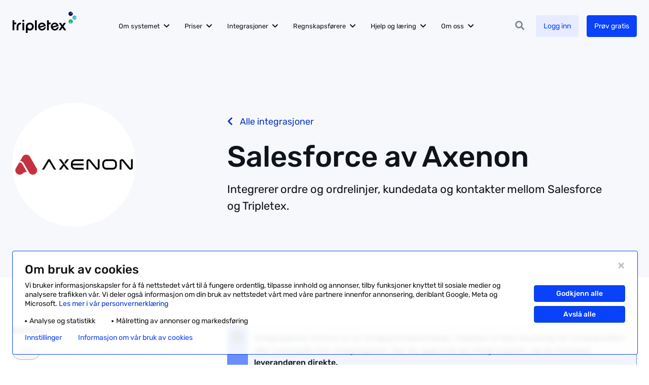

--- FILE ---
content_type: text/html; charset=UTF-8
request_url: https://www.tripletex.no/integrasjoner/salesforce-av-axenon/
body_size: 14996
content:
<!doctype html><html lang=nb-NO itemscope itemtype=http://schema.org/WebPage><head><title>Salesforce av Axenon | Tripletex.no</title><meta charset="UTF-8"><meta name="viewport" content="width=device-width, initial-scale=1, minimum-scale=1"><meta name="format-detection" content="telephone=no"><link rel=profile href=https://gmpg.org/xfn/11><link rel="shortcut icon" href=https://www.tripletex.no/wp-content/themes/tripletex/gfx/favicon-tt.png><link rel=dns-prefetch href=https://tripletex.containers.piwik.pro><link rel=dns-prefetch href=https://tripletex.my.site.com><meta name="google-site-verification" content="XSclmBkk6Nim9fiNeCzXrFFNZlE7lit9JUd4MecsD98"> <script>document.addEventListener("DOMContentLoaded",()=>{const buttonIds=new Set(["ppms_cm_save-choices","ppms_cm_agree-to-all","ppms_cm_reject-all"]);const handleConsentChange=(settings)=>{if(settings?.consents?.analytics){localStorage.setItem('ttConsent','1');}else{localStorage.removeItem('ttConsent');}};const fetchComplianceSettings=()=>{ppms.cm.api('getComplianceSettings',handleConsentChange,console.error);};if(!localStorage.getItem('ttConsent')){fetchComplianceSettings();}
document.body.addEventListener("click",(event)=>{if(buttonIds.has(event.target.id)){fetchComplianceSettings();}});});</script> <script>document.addEventListener("DOMContentLoaded",()=>{const applyFix=(overlay)=>{overlay.classList.remove("mobile-lg");const attrObserver=new MutationObserver(()=>{if(overlay.classList.contains("mobile-lg")){overlay.classList.remove("mobile-lg");}});attrObserver.observe(overlay,{attributes:true,attributeFilter:["class"]});};const existing=document.getElementById("ppms_cm_popup_overlay");if(existing)applyFix(existing);const bodyObserver=new MutationObserver((mutations)=>{for(const m of mutations){for(const node of m.addedNodes){if(node.nodeType!==1)continue;if(node.id==="ppms_cm_popup_overlay"){applyFix(node);}else if(node.querySelector){const overlay=node.querySelector("#ppms_cm_popup_overlay");if(overlay)applyFix(overlay);}}}});bodyObserver.observe(document.body,{childList:true,subtree:true});});</script>  <script>dataLayer=window.dataLayer||[];</script>  <script>window.tmt_offer_sid='x19pvg';(function(){var timestamp=+new Date;var po=document.createElement('script');po.type='text/javascript';po.async=true;po.src='//cdn.tmtarget.com/tracking/s/entrypoint_v2.min.js?t='+timestamp;var s=document.getElementsByTagName('script')[0];s.parentNode.insertBefore(po,s);})();</script> <meta name='robots' content='index, follow, max-image-preview:large, max-snippet:-1, max-video-preview:-1'><style>img:is([sizes="auto" i], [sizes^="auto," i]){contain-intrinsic-size:3000px 1500px}</style><link rel=canonical href=https://www.tripletex.no/integrasjoner/salesforce-av-axenon/ ><meta property="og:locale" content="nb_NO"><meta property="og:type" content="article"><meta property="og:title" content="Salesforce av Axenon"><meta property="og:description" content="Integrerer ordre og ordrelinjer, kundedata og kontakter mellom Salesforce og Tripletex."><meta property="og:url" content="https://www.tripletex.no/integrasjoner/salesforce-av-axenon/"><meta property="og:site_name" content="Tripletex.no"><meta property="article:publisher" content="https://www.facebook.com/tripletex/"><meta property="article:modified_time" content="2024-04-08T12:07:39+00:00"><meta property="og:image" content="https://www.tripletex.no/wp-content/uploads/2022/12/Axenon-Logo-300-.webp"><meta property="og:image:width" content="300"><meta property="og:image:height" content="52"><meta property="og:image:type" content="image/webp"><meta name="twitter:label1" content="Ansl. lesetid"><meta name="twitter:data1" content="1 minutt"> <script type=application/ld+json class=yoast-schema-graph>{"@context":"https://schema.org","@graph":[{"@type":"WebPage","@id":"https://www.tripletex.no/integrasjoner/salesforce-av-axenon/","url":"https://www.tripletex.no/integrasjoner/salesforce-av-axenon/","name":"Salesforce av Axenon | Tripletex.no","isPartOf":{"@id":"https://www.tripletex.no/#website"},"primaryImageOfPage":{"@id":"https://www.tripletex.no/integrasjoner/salesforce-av-axenon/#primaryimage"},"image":{"@id":"https://www.tripletex.no/integrasjoner/salesforce-av-axenon/#primaryimage"},"thumbnailUrl":"https://www.tripletex.no/wp-content/uploads/2022/12/Axenon-Logo-300-.webp","datePublished":"2022-12-08T10:15:29+00:00","dateModified":"2024-04-08T12:07:39+00:00","breadcrumb":{"@id":"https://www.tripletex.no/integrasjoner/salesforce-av-axenon/#breadcrumb"},"inLanguage":"nb-NO","potentialAction":[{"@type":"ReadAction","target":["https://www.tripletex.no/integrasjoner/salesforce-av-axenon/"]}]},{"@type":"ImageObject","inLanguage":"nb-NO","@id":"https://www.tripletex.no/integrasjoner/salesforce-av-axenon/#primaryimage","url":"https://www.tripletex.no/wp-content/uploads/2022/12/Axenon-Logo-300-.webp","contentUrl":"https://www.tripletex.no/wp-content/uploads/2022/12/Axenon-Logo-300-.webp","width":300,"height":52,"caption":"Axenon"},{"@type":"BreadcrumbList","@id":"https://www.tripletex.no/integrasjoner/salesforce-av-axenon/#breadcrumb","itemListElement":[{"@type":"ListItem","position":1,"name":"Hjem","item":"https://www.tripletex.no/"},{"@type":"ListItem","position":2,"name":"Integrasjoner","item":"https://www.tripletex.no/integrasjoner/"},{"@type":"ListItem","position":3,"name":"Salesforce av Axenon"}]},{"@type":"WebSite","@id":"https://www.tripletex.no/#website","url":"https://www.tripletex.no/","name":"Tripletex.no","description":"","publisher":{"@id":"https://www.tripletex.no/#organization"},"potentialAction":[{"@type":"SearchAction","target":{"@type":"EntryPoint","urlTemplate":"https://www.tripletex.no/?s={search_term_string}"},"query-input":{"@type":"PropertyValueSpecification","valueRequired":true,"valueName":"search_term_string"}}],"inLanguage":"nb-NO"},{"@type":"Organization","@id":"https://www.tripletex.no/#organization","name":"Tripletex","url":"https://www.tripletex.no/","logo":{"@type":"ImageObject","inLanguage":"nb-NO","@id":"https://www.tripletex.no/#/schema/logo/image/","url":"https://www.tripletex.no/wp-content/uploads/2023/06/logoprikker-2.png","contentUrl":"https://www.tripletex.no/wp-content/uploads/2023/06/logoprikker-2.png","width":800,"height":800,"caption":"Tripletex"},"image":{"@id":"https://www.tripletex.no/#/schema/logo/image/"},"sameAs":["https://www.facebook.com/tripletex/","https://x.com/TripletexAS","https://www.instagram.com/tripletexas/","https://www.linkedin.com/company/tripletex-as/","https://www.youtube.com/channel/UCJeYHzBTw1M_iHqHN8vPGig"]}]}</script> <link rel=stylesheet href=https://www.tripletex.no/wp-content/cache/minify/a5ff7.css?x94184 media=all><style id=classic-theme-styles-inline-css>/*! This file is auto-generated */
.wp-block-button__link{color:#fff;background-color:#32373c;border-radius:9999px;box-shadow:none;text-decoration:none;padding:calc(.667em + 2px) calc(1.333em + 2px);font-size:1.125em}.wp-block-file__button{background:#32373c;color:#fff;text-decoration:none}</style><style id=safe-svg-svg-icon-style-inline-css>.safe-svg-cover{text-align:center}.safe-svg-cover .safe-svg-inside{display:inline-block;max-width:100%}.safe-svg-cover
svg{fill:currentColor;height:100%;max-height:100%;max-width:100%;width:100%}</style><link rel=stylesheet href=https://www.tripletex.no/wp-content/cache/minify/0197c.css?x94184 media=all> <script src=https://www.tripletex.no/wp-content/cache/minify/d52ed.js?x94184></script> <link rel=https://api.w.org/ href=https://www.tripletex.no/wp-json/ ><link rel=alternate title="oEmbed (JSON)" type=application/json+oembed href="https://www.tripletex.no/wp-json/oembed/1.0/embed?url=https%3A%2F%2Fwww.tripletex.no%2Fintegrasjoner%2Fsalesforce-av-axenon%2F"><link rel=alternate title="oEmbed (XML)" type=text/xml+oembed href="https://www.tripletex.no/wp-json/oembed/1.0/embed?url=https%3A%2F%2Fwww.tripletex.no%2Fintegrasjoner%2Fsalesforce-av-axenon%2F&#038;format=xml"><meta name="ti-site-data" content="eyJyIjoiMTowITc6MCEzMDowIiwibyI6Imh0dHBzOlwvXC93d3cudHJpcGxldGV4Lm5vXC93cC1hZG1pblwvYWRtaW4tYWpheC5waHA/YWN0aW9uPXRpX29ubGluZV91c2Vyc19nb29nbGUmYW1wO3A9JTJGaW50ZWdyYXNqb25lciUyRnNhbGVzZm9yY2UtYXYtYXhlbm9uJTJGJmFtcDtfd3Bub25jZT00NmQ0MzljYTM2In0="><style id=wp-custom-css>#primary-menu{font-size:0}.menu-item.replacing>*{opacity:1!important}.ui-helper-hidden-accessible{display:none}#site-header.mobile-menu #mobile-menu{padding-bottom:160px}.img-on-right>.grid-x{flex-direction:row-reverse}.single-webinar .hero-header>.container>*{z-index:auto}.review-images .section-columns
.cell{background-color:#fff;background-clip:content-box!important;padding:12px!important}.review-images .section-columns
img{margin-bottom:0!important}.layout-text_cta .features .info-text{font-size:1rem!important}#gform_fields_32 .gfield_list_5_cell3,
#gform_fields_32
.gfield_list_5_cell4{max-width:100px}#gform_fields_32 .gfield_header_item:nth-child(3),
#gform_fields_32 .gfield_header_item:nth-child(4){max-width:100px}#gform_fields_32 .frontend-checkbox{width:auto}.new-integration-form .gform_fields>*{margin-bottom:30px!important}.is-layout-flex{display:flex}.page-id-38441 .plans-title{margin-bottom:60px}.gform_wrapper .submit-left
input.gform_button{margin-left:0}.pagination{text-align:center}.webinar-courses>.fa{font-family:"Rubik",sans-serif;font-weight:400;line-height:1.5}.scale-on-hover
.cell{cursor:pointer;transition:transform 200ms ease-in-out 0s}.scale-on-hover .cell:hover{transform:scale(1.05)}.single-integrasjoner
figure{border:0}.account-list-content{max-height:650px;overflow:auto}.page-template-template-modules .layout-text_cta .section-video>video{position:relative}.system-section
img{min-height:80px}.system-section > .title,
.system-section
.content{max-width:928px}.cell
.title{word-break:break-word;hyphens:auto}.section-columns h3
a{color:#0F131A}.features-rank .price-group
.price{min-width:47px}@media only screen and (min-width: 1024px){.features-rank .price-group
.price{min-width:80px}}.entry-content ul
li{font-weight:400}.page-template-template-modules .layout-columns .expandable-content .col-image video,
.page-template-template-modules .layout-columns .expandable-content .col-image img,
.page-template-template-modules .layout-text_box .hero-side
video{object-fit:cover;height:100% !important}.single-rf .site-accounts .account-cat h3 span:first-child{width:auto}.c-dictionary__term
h2{padding-bottom:0}#launchChatBox
img{height:auto!important}.popup-content
em{display:inline-block}#gform_wrapper_82
.gfield_label{font-weight:500!important;font-size:1.2rem}#gform_confirmation_message_82{text-align:left}.page-template-template-webinars .site-main .button:not(time)[data-type="sales_webinars"]{background-color:#FEF3D7;border-color:#F7C137}.try-for-free .cell
.title{word-break:normal;hyphens:none}@media only screen and (min-width: 768px){.tt-popup .popup-image-bg
img{margin:0
auto;display:block}}a.button[href="https://www.tripletex.no/sertifisering-hovedside/"][title="Tilbake til hovedside"]{margin-bottom:-100px!important;background-color:#e6ebff;color:#0a41fa;border-color:#e6ebff}.page-id-65242 .tt-popup .popup-image
img{max-width:100px}.relevant-articles
a{color:#0F131A}.forceVisible{display:block!important}.single-integrasjoner .hero-header .thumb
img{max-width:none;width:100%}.post-list .change-log-post .default-wysiwyg .wp-block-image
img{max-width:100%;border-radius:4px}.single-integrasjoner .hero-header .thumb
img{max-width:95%}.hero-content .tt-social-proof{margin-bottom:1.2rem}.tax-partner_kart_category .entry-content
ul{margin-bottom:1.2rem}#gform_wrapper_63
.gfield_label{font-weight:400}.features>.grid-x:nth-child(2n){border:none}.reveal-modal .extra-note
a{color:#fff}#launchChatBox
img{object-fit:cover;object-position:center}</style></head><body class="wp-singular integrasjoner-template-default single single-integrasjoner postid-44074 wp-custom-logo wp-theme-tripletex"> <script>(function(window,document,dataLayerName,id){window[dataLayerName]=window[dataLayerName]||[],window[dataLayerName].push({start:(new Date).getTime(),event:"stg.start"});var scripts=document.getElementsByTagName('script')[0],tags=document.createElement('script');function stgCreateCookie(a,b,c){var d="";if(c){var e=new Date;e.setTime(e.getTime()+24*c*60*60*1e3),d="; expires="+e.toUTCString();f="; SameSite=Strict"}document.cookie=a+"="+b+d+f+"; path=/"}
var isStgDebug=(window.location.href.match("stg_debug")||document.cookie.match("stg_debug"))&&!window.location.href.match("stg_disable_debug");stgCreateCookie("stg_debug",isStgDebug?1:"",isStgDebug?14:-1);var qP=[];dataLayerName!=="dataLayer"&&qP.push("data_layer_name="+dataLayerName),isStgDebug&&qP.push("stg_debug");var qPString=qP.length>0?("?"+qP.join("&")):"";tags.async=!0,tags.src="https://tripletex.containers.piwik.pro/"+id+".js"+qPString,scripts.parentNode.insertBefore(tags,scripts);!function(a,n,i){a[n]=a[n]||{};for(var c=0;c<i.length;c++)!function(i){a[n][i]=a[n][i]||{},a[n][i].api=a[n][i].api||function(){var a=[].slice.call(arguments,0);"string"==typeof a[0]&&window[dataLayerName].push({event:n+"."+i+":"+a[0],parameters:[].slice.call(arguments,1)})}}(i[c])}(window,"ppms",["tm","cm"]);})(window,document,'dataLayer','0ab573a7-490b-478a-88f0-e2eefb4b21ef');</script> <div id=page class=site><header id=site-header class=two-cta ><div class=container><div class=site-branding> <a href=https://www.tripletex.no/ class=custom-logo-link rel=home itemprop=url><img loading=eager class=custom-logo src=https://www.tripletex.no/wp-content/uploads/2022/05/logo.svg alt=Tripletex.no width=128 height=42><img loading=eager fetchpriority=high class=custom-logo-icon src=https://www.tripletex.no/wp-content/uploads/2022/05/tt-logo-icon.svg alt=Tripletex.no width=25 height=36></a></div><nav id=site-navigation class=main-navigation><div class=primary-navigation><form role=search autocomplete=off id=primary-search class=tt-search> <input type=text placeholder="Søk på Tripletex.no" value name=s id=s autocomplete=off> <i class="fas fa-search"></i></form><ul id=primary-menu class="menu nav-menu"><li id=menu-item-53104 class="menu-item menu-item-type-custom menu-item-object-custom menu-item-has-children megamenu col-2 menu-item-53104"><a href=/om-systemet/ >Om systemet</a><ul class="sub-menu depth-0"> <li id=menu-item-54403 class="menu-item menu-item-type-custom menu-item-object-custom menu-item-has-children sub-icons icon-col-2 menu-item-54403"><a href=/om-systemet/ >Moduler</a><ul class="sub-menu depth-1"> <li id=menu-item-33364 class="menu-item menu-item-type-custom menu-item-object-custom menu-item-33364"><a href=/om-systemet/fakturaprogram/ ><div class=icon-img style=background-image:url(https://www.tripletex.no/wp-content/uploads/2023/06/description.svg);></div>Faktura</a></li> <li id=menu-item-58033 class="menu-item menu-item-type-custom menu-item-object-custom menu-item-58033"><a href=https://www.tripletex.no/om-systemet/lonn-og-reiseregning/ ><div class=icon-img style=background-image:url(https://www.tripletex.no/wp-content/uploads/2023/06/credit_card_icon-24x24-1.svg);></div>Lønn</a></li> <li id=menu-item-58034 class="menu-item menu-item-type-custom menu-item-object-custom menu-item-58034"><a href=/om-systemet/faktura-og-regnskap/ ><div class=icon-img style=background-image:url(https://www.tripletex.no/wp-content/uploads/2023/06/Vector.svg);></div>Regnskap</a></li> <li id=menu-item-58035 class="menu-item menu-item-type-custom menu-item-object-custom menu-item-58035"><a href=/om-systemet/prosjekt-og-timeforing/ ><div class=icon-img style=background-image:url(https://www.tripletex.no/wp-content/uploads/2023/06/Vector-3.svg);></div>Prosjekt</a></li> <li id=menu-item-34160 class="menu-item menu-item-type-custom menu-item-object-custom menu-item-34160"><a href=https://www.tripletex.no/om-systemet/lager-og-logistikk/ ><div class=icon-img style=background-image:url(https://www.tripletex.no/wp-content/uploads/2025/01/logistikk.svg);></div>Lager og logistikk</a></li> <li id=menu-item-45516 class="menu-item menu-item-type-custom menu-item-object-custom menu-item-45516"><a href=https://www.tripletex.no/arsoppgjor/ ><div class=icon-img style=background-image:url(https://www.tripletex.no/wp-content/uploads/2023/06/Vector-4.svg);></div>Årsoppgjør</a></li></ul> </li> <li id=menu-item-54404 class="menu-item menu-item-type-custom menu-item-object-custom menu-item-has-children menu-item-54404"><a href=/om-systemet/#smarte-losninger>Smarte løsninger</a><ul class="sub-menu depth-1"> <li id=menu-item-64153 class="menu-item menu-item-type-custom menu-item-object-custom menu-item-64153"><a href=https://www.tripletex.no/starte-as/ >Starte AS</a></li> <li id=menu-item-74951 class="menu-item menu-item-type-custom menu-item-object-custom menu-item-74951"><a href=https://www.tripletex.no/om-systemet/ai-og-automatisering/ >AI og automatisering</a></li> <li id=menu-item-35622 class="menu-item menu-item-type-custom menu-item-object-custom menu-item-35622"><a href=/tripletex-pa-mobil/ >Mobilapp</a></li> <li id=menu-item-33702 class="menu-item menu-item-type-custom menu-item-object-custom menu-item-33702"><a href=/bankintegrasjon/ >Bankintegrasjon</a></li> <li id=menu-item-58036 class="menu-item menu-item-type-custom menu-item-object-custom menu-item-58036"><a href=/tilleggstjenester/timeregistrering/ >Timeføring</a></li> <li id=menu-item-73704 class="menu-item menu-item-type-custom menu-item-object-custom menu-item-73704"><a href=https://www.tripletex.no/ressursplan/ >Ressursplan</a></li> <li id=menu-item-69166 class="menu-item menu-item-type-custom menu-item-object-custom menu-item-69166"><a href=https://www.tripletex.no/om-systemet/klimaregnskap/ >Klimaregnskap</a></li></ul> </li> <li id=menu-item-54205 class="menu-item menu-item-type-custom menu-item-object-custom menu-item-has-children menu-item-54205"><a href=/bransjer-i-tripletex/ >Bransjeløsninger</a><ul class="sub-menu depth-1"> <li id=menu-item-70775 class="menu-item menu-item-type-custom menu-item-object-custom menu-item-70775"><a href=https://www.tripletex.no/regnskapsprogram-for-store-bedrifter/ >Store bedrifter</a></li> <li id=menu-item-54208 class="menu-item menu-item-type-custom menu-item-object-custom menu-item-54208"><a href=/regnskapsprogram-for-landbruk/ >Landbruk</a></li> <li id=menu-item-54207 class="menu-item menu-item-type-custom menu-item-object-custom menu-item-54207"><a href=/om-systemet/elektro/ >Elektro</a></li> <li id=menu-item-54206 class="menu-item menu-item-type-custom menu-item-object-custom menu-item-54206"><a href=/om-systemet/vvs/ >VVS</a></li> <li id=menu-item-69172 class="menu-item menu-item-type-custom menu-item-object-custom menu-item-69172"><a href=https://www.tripletex.no/tripletex-for-handverkere/ >Håndverker</a></li> <li id=menu-item-68410 class="menu-item menu-item-type-custom menu-item-object-custom menu-item-68410"><a href=https://www.tripletex.no/bransjer-i-tripletex/ >Se flere bransjer</a></li></ul> </li></ul> </li> <li id=menu-item-71992 class="menu-item menu-item-type-custom menu-item-object-custom menu-item-has-children menu-item-71992"><a href=/priser/ >Priser</a><ul class="sub-menu depth-0"> <li id=menu-item-38600 class="menu-item menu-item-type-custom menu-item-object-custom menu-item-38600"><a href=/priser/ >Priser</a></li> <li id=menu-item-38599 class="menu-item menu-item-type-custom menu-item-object-custom menu-item-38599"><a href=/priser-for-regnskapsbyra/ >Priser for regnskapsbyrå</a></li></ul> </li> <li id=menu-item-29816 class="menu-item menu-item-type-custom menu-item-object-custom menu-item-has-children sub-icons icon-col-1 menu-item-29816"><a href=https://www.tripletex.no/integrasjoner/ >Integrasjoner</a><ul class="sub-menu depth-0"> <li id=menu-item-29476 class="menu-item menu-item-type-custom menu-item-object-custom menu-item-29476"><a href=https://www.tripletex.no/integrasjoner/ >Se alle integrasjoner</a></li> <li id=menu-item-75359 class="menu-item menu-item-type-custom menu-item-object-custom menu-item-75359"><a href=https://www.tripletex.no/integrasjonspartner/ >Bli integrasjonspartner</a></li> <li id=menu-item-41856 class="menu-item menu-item-type-custom menu-item-object-custom menu-item-41856"><a href=https://developer.tripletex.no/ >For integrasjonsutviklere</a></li></ul> </li> <li id=menu-item-73705 class="menu-item menu-item-type-custom menu-item-object-custom menu-item-has-children megamenu col-1 menu-item-73705"><a href=https://www.tripletex.no/finn-regnskapsforer/ >Regnskapsførere</a><ul class="sub-menu depth-0"> <li id=menu-item-52842 class="menu-item menu-item-type-custom menu-item-object-custom menu-item-has-children sub-icons icon-col-1 menu-item-52842"><a href=/finn-regnskapsforer/ >Finn regnskapsfører</a><ul class="sub-menu depth-1"> <li id=menu-item-42286 class="menu-item menu-item-type-custom menu-item-object-custom menu-item-42286"><a href=/finn-regnskapsforer/ ><div class=icon-img style=background-image:url(https://www.tripletex.no/wp-content/uploads/2023/06/Frame-3.svg);></div>Partnerkart</a></li> <li id=menu-item-42287 class="menu-item menu-item-type-custom menu-item-object-custom menu-item-42287"><a href=/regnskapsmatch/ ><div class=icon-img style=background-image:url(https://www.tripletex.no/wp-content/uploads/2023/06/Vector-5.svg);></div>Regnskapsmatch</a></li></ul> </li> <li id=menu-item-45505 class="menu-item menu-item-type-custom menu-item-object-custom menu-item-has-children sub-icons icon-col-1 menu-item-45505"><a href=/bli-partner-hos-oss/ >For regnskapsførere</a><ul class="sub-menu depth-1"> <li id=menu-item-45499 class="menu-item menu-item-type-custom menu-item-object-custom menu-item-45499"><a href=/bli-partner-hos-oss/ >Partnerprogram</a></li> <li id=menu-item-67094 class="menu-item menu-item-type-custom menu-item-object-custom menu-item-67094"><a href=https://www.tripletex.no/flyttehjelpen/ >Flyttehjelpen</a></li> <li id=menu-item-45501 class="menu-item menu-item-type-custom menu-item-object-custom menu-item-45501"><a href=/markedssamarbeid/ >Markedssamarbeid</a></li> <li id=menu-item-48236 class="menu-item menu-item-type-custom menu-item-object-custom menu-item-48236"><a href=/sertifisering-for-regnskapsforer/ >Sertifisering og kurs</a></li> <li id=menu-item-68996 class="menu-item menu-item-type-custom menu-item-object-custom menu-item-68996"><a href=https://www.tripletex.no/eventer/ >Eventer</a></li> <li id=menu-item-75453 class="menu-item menu-item-type-custom menu-item-object-custom menu-item-75453"><a href=https://www.tripletex.no/om-systemet/avstemming/ >Avstemming</a></li> <li id=menu-item-66757 class="menu-item menu-item-type-custom menu-item-object-custom menu-item-66757"><a href=https://www.tripletex.no/sticos-oversikt/ >Sticos Oversikt</a></li></ul> </li></ul> </li> <li id=menu-item-31145 class="menu-item menu-item-type-custom menu-item-object-custom menu-item-has-children megamenu col-2 menu-item-31145"><a href=https://hjelp.tripletex.no/hc/no>Hjelp og læring</a><ul class="sub-menu depth-0"> <li id=menu-item-33361 class="menu-item menu-item-type-custom menu-item-object-custom menu-item-has-children sub-icons icon-col-2 menu-item-33361"><a href=https://hjelp.tripletex.no/hc/no>Hjelp og læring</a><ul class="sub-menu depth-1"> <li id=menu-item-35282 class="menu-item menu-item-type-custom menu-item-object-custom menu-item-35282"><a href=https://hjelp.tripletex.no/hc/no><div class=icon-img style=background-image:url(https://www.tripletex.no/wp-content/uploads/2023/06/Vector-13.svg);></div>Hjelpesenter</a></li> <li id=menu-item-38257 class="menu-item menu-item-type-custom menu-item-object-custom menu-item-38257"><a href=https://www.tripletex.no/fagblogg/ ><div class=icon-img style=background-image:url(https://www.tripletex.no/wp-content/uploads/2025/10/article_24dp_6C8DFC_FILL0_wght400_GRAD0_opsz24.svg);></div>Blogg</a></li> <li id=menu-item-73706 class="menu-item menu-item-type-custom menu-item-object-custom menu-item-73706"><a href=https://www.tripletex.no/webinar/ ><div class=icon-img style=background-image:url(https://www.tripletex.no/wp-content/uploads/2023/06/Vector-7.svg);></div>Kurs og webinarer</a></li> <li id=menu-item-52840 class="menu-item menu-item-type-custom menu-item-object-custom menu-item-52840"><a href=/ordbok/ ><div class=icon-img style=background-image:url(https://www.tripletex.no/wp-content/uploads/2025/10/dictionary_24dp_6C8DFC_FILL0_wght400_GRAD0_opsz24.svg);></div>Ordbok</a></li> <li id=menu-item-68055 class="menu-item menu-item-type-custom menu-item-object-custom menu-item-68055"><a href=https://www.tripletex.no/bytt-til-tripletex/ ><div class=icon-img style=background-image:url(https://www.tripletex.no/wp-content/uploads/2025/10/footprint_24dp_6C8DFC_FILL0_wght400_GRAD0_opsz24.svg);></div>Bytt til Tripletex</a></li> <li id=menu-item-52841 class="menu-item menu-item-type-custom menu-item-object-custom menu-item-52841"><a href=/kontohjelp/ ><div class=icon-img style=background-image:url(https://www.tripletex.no/wp-content/uploads/2025/10/data_table_24dp_6C8DFC_FILL0_wght400_GRAD0_opsz24.svg);></div>Kontohjelp</a></li> <li id=menu-item-45356 class="menu-item menu-item-type-custom menu-item-object-custom menu-item-45356"><a href=https://hjelp.tripletex.no/hc/no/p/kontakt_oss><div class=icon-img style=background-image:url(https://www.tripletex.no/wp-content/uploads/2023/06/Vector-8.svg);></div>Kontakt oss</a></li> <li id=menu-item-73707 class="menu-item menu-item-type-custom menu-item-object-custom menu-item-73707"><a href=https://www.tripletex.no/produktutvikling/ ><div class=icon-img style=background-image:url(https://www.tripletex.no/wp-content/uploads/2023/06/Vector-6.svg);></div>Produktinnspill</a></li></ul> </li></ul> </li> <li id=menu-item-33360 class="menu-item menu-item-type-custom menu-item-object-custom menu-item-has-children sub-icons icon-col-1 menu-item-33360"><a href=https://www.tripletex.no/om-tripletex/ >Om oss</a><ul class="sub-menu depth-0"> <li id=menu-item-56826 class="menu-item menu-item-type-custom menu-item-object-custom menu-item-56826"><a href=/om-tripletex/ ><div class=icon-img style=background-image:url(https://www.tripletex.no/wp-content/uploads/2023/06/Vector-9.svg);></div>Om Tripletex</a></li> <li id=menu-item-56825 class="menu-item menu-item-type-custom menu-item-object-custom menu-item-56825"><a href=/jobb-i-tripletex/ ><div class=icon-img style=background-image:url(https://www.tripletex.no/wp-content/uploads/2023/06/Vector-12.svg);></div>Jobb hos oss</a></li> <li id=menu-item-77531 class="menu-item menu-item-type-custom menu-item-object-custom menu-item-77531"><a href=https://www.tripletex.no/fagblogg/kundehistorier/ ><div class=icon-img style=background-image:url(https://www.tripletex.no/wp-content/uploads/2025/11/article_person_24dp_6C8CE6_FILL0_wght400_GRAD0_opsz24.svg);></div>Kundehistorier</a></li> <li id=menu-item-25876 class="menu-item menu-item-type-custom menu-item-object-custom menu-item-25876"><a href=https://www.tripletex.no/produktnyheter/ ><div class=icon-img style=background-image:url(https://www.tripletex.no/wp-content/uploads/2023/06/Vector-10.svg);></div>Produktnyheter</a></li> <li id=menu-item-40897 class="menu-item menu-item-type-custom menu-item-object-custom menu-item-40897"><a href=/baerekraft-og-apenhet/ ><div class=icon-img style=background-image:url(https://www.tripletex.no/wp-content/uploads/2023/06/Vector-11.svg);></div>Bærekraft og åpenhet</a></li></ul> </li></ul></div><div class=secondary-navigation><ul> <li class="search noselect"> <span id=search-btn data-search=Søk data-close=Lukk><i class="fas fa-search"></i><strong>Søk</strong></span> </li> <li class=header-cta> <a href="https://tripletex.no/execute/login?site=no" class="link__login button">Logg inn</a> <a href=https://www.tripletex.no/prov-tripletex-gratis/ class="extra__cta button " data-bg=main target=_self> Prøv gratis	</a> <a href=# class="close-search button">Lukk</a> </li> <li class=mobile-menu><div id=mobile-menu-open> <span class=btn-line></span> <span class=btn-line></span> <span class=btn-line></span></div> </li></ul></div></nav></div><div id=mobile-menu><nav id=mobile-navigation class=mobile-navigation><form role=search autocomplete=off id=mobile-search class=tt-search> <input type=text placeholder="Søk på Tripletex.no" value name=s id=m-s autocomplete=off> <i class="fas fa-search"></i></form><ul id=primary-menu-mobile class="menu nav-menu"><li class="menu-item menu-item-type-custom menu-item-object-custom menu-item-has-children megamenu col-2 menu-item-53104"><a href=/om-systemet/ >Om systemet</a><span class=sub-menu-toggle></span><ul class="sub-menu depth-0"> <li class="menu-item menu-item-type-custom menu-item-object-custom menu-item-has-children sub-icons icon-col-2 menu-item-54403"><a href=/om-systemet/ >Moduler</a><ul class="sub-menu depth-1"> <li class="menu-item menu-item-type-custom menu-item-object-custom menu-item-33364"><a href=/om-systemet/fakturaprogram/ ><div class=icon-img style=background-image:url(https://www.tripletex.no/wp-content/uploads/2023/06/description.svg);></div>Faktura</a></li> <li class="menu-item menu-item-type-custom menu-item-object-custom menu-item-58033"><a href=https://www.tripletex.no/om-systemet/lonn-og-reiseregning/ ><div class=icon-img style=background-image:url(https://www.tripletex.no/wp-content/uploads/2023/06/credit_card_icon-24x24-1.svg);></div>Lønn</a></li> <li class="menu-item menu-item-type-custom menu-item-object-custom menu-item-58034"><a href=/om-systemet/faktura-og-regnskap/ ><div class=icon-img style=background-image:url(https://www.tripletex.no/wp-content/uploads/2023/06/Vector.svg);></div>Regnskap</a></li> <li class="menu-item menu-item-type-custom menu-item-object-custom menu-item-58035"><a href=/om-systemet/prosjekt-og-timeforing/ ><div class=icon-img style=background-image:url(https://www.tripletex.no/wp-content/uploads/2023/06/Vector-3.svg);></div>Prosjekt</a></li> <li class="menu-item menu-item-type-custom menu-item-object-custom menu-item-34160"><a href=https://www.tripletex.no/om-systemet/lager-og-logistikk/ ><div class=icon-img style=background-image:url(https://www.tripletex.no/wp-content/uploads/2025/01/logistikk.svg);></div>Lager og logistikk</a></li> <li class="menu-item menu-item-type-custom menu-item-object-custom menu-item-45516"><a href=https://www.tripletex.no/arsoppgjor/ ><div class=icon-img style=background-image:url(https://www.tripletex.no/wp-content/uploads/2023/06/Vector-4.svg);></div>Årsoppgjør</a></li></ul> </li> <li class="menu-item menu-item-type-custom menu-item-object-custom menu-item-has-children menu-item-54404"><a href=/om-systemet/#smarte-losninger>Smarte løsninger</a><ul class="sub-menu depth-1"> <li class="menu-item menu-item-type-custom menu-item-object-custom menu-item-64153"><a href=https://www.tripletex.no/starte-as/ >Starte AS</a></li> <li class="menu-item menu-item-type-custom menu-item-object-custom menu-item-74951"><a href=https://www.tripletex.no/om-systemet/ai-og-automatisering/ >AI og automatisering</a></li> <li class="menu-item menu-item-type-custom menu-item-object-custom menu-item-35622"><a href=/tripletex-pa-mobil/ >Mobilapp</a></li> <li class="menu-item menu-item-type-custom menu-item-object-custom menu-item-33702"><a href=/bankintegrasjon/ >Bankintegrasjon</a></li> <li class="menu-item menu-item-type-custom menu-item-object-custom menu-item-58036"><a href=/tilleggstjenester/timeregistrering/ >Timeføring</a></li> <li class="menu-item menu-item-type-custom menu-item-object-custom menu-item-73704"><a href=https://www.tripletex.no/ressursplan/ >Ressursplan</a></li> <li class="menu-item menu-item-type-custom menu-item-object-custom menu-item-69166"><a href=https://www.tripletex.no/om-systemet/klimaregnskap/ >Klimaregnskap</a></li></ul> </li> <li class="menu-item menu-item-type-custom menu-item-object-custom menu-item-has-children menu-item-54205"><a href=/bransjer-i-tripletex/ >Bransjeløsninger</a><ul class="sub-menu depth-1"> <li class="menu-item menu-item-type-custom menu-item-object-custom menu-item-70775"><a href=https://www.tripletex.no/regnskapsprogram-for-store-bedrifter/ >Store bedrifter</a></li> <li class="menu-item menu-item-type-custom menu-item-object-custom menu-item-54208"><a href=/regnskapsprogram-for-landbruk/ >Landbruk</a></li> <li class="menu-item menu-item-type-custom menu-item-object-custom menu-item-54207"><a href=/om-systemet/elektro/ >Elektro</a></li> <li class="menu-item menu-item-type-custom menu-item-object-custom menu-item-54206"><a href=/om-systemet/vvs/ >VVS</a></li> <li class="menu-item menu-item-type-custom menu-item-object-custom menu-item-69172"><a href=https://www.tripletex.no/tripletex-for-handverkere/ >Håndverker</a></li> <li class="menu-item menu-item-type-custom menu-item-object-custom menu-item-68410"><a href=https://www.tripletex.no/bransjer-i-tripletex/ >Se flere bransjer</a></li></ul> </li></ul> </li> <li class="menu-item menu-item-type-custom menu-item-object-custom menu-item-has-children menu-item-71992"><a href=/priser/ >Priser</a><span class=sub-menu-toggle></span><ul class="sub-menu depth-0"> <li class="menu-item menu-item-type-custom menu-item-object-custom menu-item-38600"><a href=/priser/ >Priser</a></li> <li class="menu-item menu-item-type-custom menu-item-object-custom menu-item-38599"><a href=/priser-for-regnskapsbyra/ >Priser for regnskapsbyrå</a></li></ul> </li> <li class="menu-item menu-item-type-custom menu-item-object-custom menu-item-has-children sub-icons icon-col-1 menu-item-29816"><a href=https://www.tripletex.no/integrasjoner/ >Integrasjoner</a><span class=sub-menu-toggle></span><ul class="sub-menu depth-0"> <li class="menu-item menu-item-type-custom menu-item-object-custom menu-item-29476"><a href=https://www.tripletex.no/integrasjoner/ >Se alle integrasjoner</a></li> <li class="menu-item menu-item-type-custom menu-item-object-custom menu-item-75359"><a href=https://www.tripletex.no/integrasjonspartner/ >Bli integrasjonspartner</a></li> <li class="menu-item menu-item-type-custom menu-item-object-custom menu-item-41856"><a href=https://developer.tripletex.no/ >For integrasjonsutviklere</a></li></ul> </li> <li class="menu-item menu-item-type-custom menu-item-object-custom menu-item-has-children megamenu col-1 menu-item-73705"><a href=https://www.tripletex.no/finn-regnskapsforer/ >Regnskapsførere</a><span class=sub-menu-toggle></span><ul class="sub-menu depth-0"> <li class="menu-item menu-item-type-custom menu-item-object-custom menu-item-has-children sub-icons icon-col-1 menu-item-52842"><a href=/finn-regnskapsforer/ >Finn regnskapsfører</a><ul class="sub-menu depth-1"> <li class="menu-item menu-item-type-custom menu-item-object-custom menu-item-42286"><a href=/finn-regnskapsforer/ ><div class=icon-img style=background-image:url(https://www.tripletex.no/wp-content/uploads/2023/06/Frame-3.svg);></div>Partnerkart</a></li> <li class="menu-item menu-item-type-custom menu-item-object-custom menu-item-42287"><a href=/regnskapsmatch/ ><div class=icon-img style=background-image:url(https://www.tripletex.no/wp-content/uploads/2023/06/Vector-5.svg);></div>Regnskapsmatch</a></li></ul> </li> <li class="menu-item menu-item-type-custom menu-item-object-custom menu-item-has-children sub-icons icon-col-1 menu-item-45505"><a href=/bli-partner-hos-oss/ >For regnskapsførere</a><ul class="sub-menu depth-1"> <li class="menu-item menu-item-type-custom menu-item-object-custom menu-item-45499"><a href=/bli-partner-hos-oss/ >Partnerprogram</a></li> <li class="menu-item menu-item-type-custom menu-item-object-custom menu-item-67094"><a href=https://www.tripletex.no/flyttehjelpen/ >Flyttehjelpen</a></li> <li class="menu-item menu-item-type-custom menu-item-object-custom menu-item-45501"><a href=/markedssamarbeid/ >Markedssamarbeid</a></li> <li class="menu-item menu-item-type-custom menu-item-object-custom menu-item-48236"><a href=/sertifisering-for-regnskapsforer/ >Sertifisering og kurs</a></li> <li class="menu-item menu-item-type-custom menu-item-object-custom menu-item-68996"><a href=https://www.tripletex.no/eventer/ >Eventer</a></li> <li class="menu-item menu-item-type-custom menu-item-object-custom menu-item-75453"><a href=https://www.tripletex.no/om-systemet/avstemming/ >Avstemming</a></li> <li class="menu-item menu-item-type-custom menu-item-object-custom menu-item-66757"><a href=https://www.tripletex.no/sticos-oversikt/ >Sticos Oversikt</a></li></ul> </li></ul> </li> <li class="menu-item menu-item-type-custom menu-item-object-custom menu-item-has-children megamenu col-2 menu-item-31145"><a href=https://hjelp.tripletex.no/hc/no>Hjelp og læring</a><span class=sub-menu-toggle></span><ul class="sub-menu depth-0"> <li class="menu-item menu-item-type-custom menu-item-object-custom menu-item-has-children sub-icons icon-col-2 menu-item-33361"><a href=https://hjelp.tripletex.no/hc/no>Hjelp og læring</a><ul class="sub-menu depth-1"> <li class="menu-item menu-item-type-custom menu-item-object-custom menu-item-35282"><a href=https://hjelp.tripletex.no/hc/no><div class=icon-img style=background-image:url(https://www.tripletex.no/wp-content/uploads/2023/06/Vector-13.svg);></div>Hjelpesenter</a></li> <li class="menu-item menu-item-type-custom menu-item-object-custom menu-item-38257"><a href=https://www.tripletex.no/fagblogg/ ><div class=icon-img style=background-image:url(https://www.tripletex.no/wp-content/uploads/2025/10/article_24dp_6C8DFC_FILL0_wght400_GRAD0_opsz24.svg);></div>Blogg</a></li> <li class="menu-item menu-item-type-custom menu-item-object-custom menu-item-73706"><a href=https://www.tripletex.no/webinar/ ><div class=icon-img style=background-image:url(https://www.tripletex.no/wp-content/uploads/2023/06/Vector-7.svg);></div>Kurs og webinarer</a></li> <li class="menu-item menu-item-type-custom menu-item-object-custom menu-item-52840"><a href=/ordbok/ ><div class=icon-img style=background-image:url(https://www.tripletex.no/wp-content/uploads/2025/10/dictionary_24dp_6C8DFC_FILL0_wght400_GRAD0_opsz24.svg);></div>Ordbok</a></li> <li class="menu-item menu-item-type-custom menu-item-object-custom menu-item-68055"><a href=https://www.tripletex.no/bytt-til-tripletex/ ><div class=icon-img style=background-image:url(https://www.tripletex.no/wp-content/uploads/2025/10/footprint_24dp_6C8DFC_FILL0_wght400_GRAD0_opsz24.svg);></div>Bytt til Tripletex</a></li> <li class="menu-item menu-item-type-custom menu-item-object-custom menu-item-52841"><a href=/kontohjelp/ ><div class=icon-img style=background-image:url(https://www.tripletex.no/wp-content/uploads/2025/10/data_table_24dp_6C8DFC_FILL0_wght400_GRAD0_opsz24.svg);></div>Kontohjelp</a></li> <li class="menu-item menu-item-type-custom menu-item-object-custom menu-item-45356"><a href=https://hjelp.tripletex.no/hc/no/p/kontakt_oss><div class=icon-img style=background-image:url(https://www.tripletex.no/wp-content/uploads/2023/06/Vector-8.svg);></div>Kontakt oss</a></li> <li class="menu-item menu-item-type-custom menu-item-object-custom menu-item-73707"><a href=https://www.tripletex.no/produktutvikling/ ><div class=icon-img style=background-image:url(https://www.tripletex.no/wp-content/uploads/2023/06/Vector-6.svg);></div>Produktinnspill</a></li></ul> </li></ul> </li> <li class="menu-item menu-item-type-custom menu-item-object-custom menu-item-has-children sub-icons icon-col-1 menu-item-33360"><a href=https://www.tripletex.no/om-tripletex/ >Om oss</a><span class=sub-menu-toggle></span><ul class="sub-menu depth-0"> <li class="menu-item menu-item-type-custom menu-item-object-custom menu-item-56826"><a href=/om-tripletex/ ><div class=icon-img style=background-image:url(https://www.tripletex.no/wp-content/uploads/2023/06/Vector-9.svg);></div>Om Tripletex</a></li> <li class="menu-item menu-item-type-custom menu-item-object-custom menu-item-56825"><a href=/jobb-i-tripletex/ ><div class=icon-img style=background-image:url(https://www.tripletex.no/wp-content/uploads/2023/06/Vector-12.svg);></div>Jobb hos oss</a></li> <li class="menu-item menu-item-type-custom menu-item-object-custom menu-item-77531"><a href=https://www.tripletex.no/fagblogg/kundehistorier/ ><div class=icon-img style=background-image:url(https://www.tripletex.no/wp-content/uploads/2025/11/article_person_24dp_6C8CE6_FILL0_wght400_GRAD0_opsz24.svg);></div>Kundehistorier</a></li> <li class="menu-item menu-item-type-custom menu-item-object-custom menu-item-25876"><a href=https://www.tripletex.no/produktnyheter/ ><div class=icon-img style=background-image:url(https://www.tripletex.no/wp-content/uploads/2023/06/Vector-10.svg);></div>Produktnyheter</a></li> <li class="menu-item menu-item-type-custom menu-item-object-custom menu-item-40897"><a href=/baerekraft-og-apenhet/ ><div class=icon-img style=background-image:url(https://www.tripletex.no/wp-content/uploads/2023/06/Vector-11.svg);></div>Bærekraft og åpenhet</a></li></ul> </li></ul><div class="mobile-cta button-group"> <a id=login_meny_mobil href="https://tripletex.no/execute/login?site=no" class=button>Logg inn</a> <a id=prov_gratis_meny_mobil href=https://www.tripletex.no/prov-tripletex-gratis/ class=button target=_self> Prøv gratis	</a></div></nav></div></header><main id=primary class=site-main><header class="hero-header align-left no-top-pad-mob" data-bg=softBlue><div class=container><div class="hero-grid grid-x grid-padding-medium hero-left hero-mobile-top"><div class="hero-side cell medium-4" style><div class="thumb rounded"><img src=https://www.tripletex.no/wp-content/uploads/2022/12/Axenon-Logo-300-.webp></div></div><div class="hero-content cell medium-8" style><div class=link-back> <a href=https://www.tripletex.no/integrasjoner/ title=Tilbake><i class="fa fa-chevron-left" style="margin-right: 10px;"></i> Alle integrasjoner</a></div><h1 class="entry-title mw-medium">Salesforce av Axenon</h1><div class="description mw-medium"> Integrerer ordre og ordrelinjer, kundedata og kontakter mellom Salesforce og Tripletex.</div></div></div></div></header><section class="block compact"><div class=grid-container><div class="grid-x grid-padding-medium"><div class="cell medium-4"><h3 class="h6">Kategori</h3> <a class="button label" href=" https://www.tripletex.no/integrasjoner/#popular:crm-integrasjoner ">CRM</a><div class=integrations-bottom><h3 class="h6 section-title">Integrasjonspartner</h3><div class=company-name> Axenon Norge AS</div><div class=email-phone><div class=email> <a href=mailto:help@axenon.no >help@axenon.no</a></div><div class=phone> <span itemprop=telephone >+4745809000</span></div></div><div class=url><a itemprop=url target=_blank href=https://www.axenon.com/axenon-integrasjon-tripletex/ ><i class="fas fa-external-link-alt"></i>Besøk hjemmeside</a></div></div></div><div class="cell medium-8"><div class=info-box style="margin-bottom: 24px;"> <i class="fas fa-info-circle"></i><p><strong>Integrasjonen leveres av en tredjepartsleverandør. Tripletex er ikke ansvarlig for funksjonalitet eller eventuelle feil i integrasjonen. Har du spørsmål om integrasjonen, må du kontakte leverandøren direkte.</strong></p></div><h2 class="section-title">Hva hjelper integrasjonen meg med?</h2><p><strong>Denne integrasjonen krever at du har Tripletex Komplett</strong></p><div class="default-wysiwyg modified-wysiwyg entry-content"><p>Gjør det enkelt for selgere å selge i Salesforce med direkte overføring av ordre til fakturering i Tripletex.</p><p>Integrasjonen støtter overføring av ordre fra Salesforce til Tripletex med oppdatering av kundedata og kontaktpersoner. Støtter gruppering av ordrelinjer i ordregrupper. Integrasjonen kan kjøres planmessig f.eks. hver time, dag, uke måned eller ad-hoc.</p><p>Integrasjonen krever ingen mellomvare og har logging direkte i Salesforce for status på integrasjonsjobbene.</p></div><div class="green-box section"><h3 class="section-title">Slik deles dataen</h3><div class=data-sharing><div class="grid-x grid-padding-x1 start-end-points-label-row"><div class="cell medium-6 first"></div><div class="cell medium-6 second"><div class=start-end-points-label><div>Tripletex</div><div>Salesforce av Axenon</div></div></div></div><div class=fields><div class="grid-x grid-padding-x1 points 1 " ><div class="cell medium-6 first"><div class=title-desc><div class=title>Kunde</div><div class=desc>Overfører kunddata fra Salesforce til Tripletex</div></div></div><div class="cell medium-6 second"><div class="start-end-points-ray  start  "><div class=ray> <span class=top-left></span> <span class=top-right></span> <span class=bottom-left></span> <span class=bottom-right></span></div></div><div class=start-end-points><div>Tripletex</div><div>Salesforce av Axenon</div></div></div></div><div class="grid-x grid-padding-x1 points 2 " ><div class="cell medium-6 first"><div class=title-desc><div class=title>Kontaktinfo</div><div class=desc>Overfører kontaktdata fra Salesforce til Tripletex</div></div></div><div class="cell medium-6 second"><div class="start-end-points-ray  start  "><div class=ray> <span class=top-left></span> <span class=top-right></span> <span class=bottom-left></span> <span class=bottom-right></span></div></div><div class=start-end-points><div>Tripletex</div><div>Salesforce av Axenon</div></div></div></div><div class="grid-x grid-padding-x1 points 3 " ><div class="cell medium-6 first"><div class=title-desc><div class=title>Ordre</div><div class=desc>Overfører ordre, ordrelinjer og ordregrupper fra Salesforce til Tripletex</div></div></div><div class="cell medium-6 second"><div class="start-end-points-ray  start  "><div class=ray> <span class=top-left></span> <span class=top-right></span> <span class=bottom-left></span> <span class=bottom-right></span></div></div><div class=start-end-points><div>Tripletex</div><div>Salesforce av Axenon</div></div></div></div></div></div></div><div id=down><h3 class="section-title">Hvordan kommer jeg i gang?</h3><div class="acf-wysiwyg modified-wysiwyg"><p>Axenon er sertifisert Salesforce partner og inkludert i vår Tripletex integrasjon håndterer vi det nødvendige oppsett for å komme i gang. Integrasjonen er dokumenter og kunde kan eventuelt selv konfigurere oppsett for å komme i gang med integrasjonen.</p></div></div></div></div></div></section></main><section class=before-footer><div class="container small align-center"><h2 class="h2">Prøv Tripletex gratis</h2><p>Å prøve Tripletex er helt gratis og uforpliktende. Kontoen krever ikke betalingsdetaljer og utløper automatisk etter prøveperioden på 14 dager dersom du ikke ønsker å fortsette.</p><div class=trial-email><div> <input type=text value id=trial-email-field placeholder="Din e-postadresse"></div><div> <input class=button type=submit value="Opprett konto" id=trial-email-submit></div></div> <script>jQuery(function($){$('#trial-email-submit').on('click',function(e){e.preventDefault();var $email=$('#trial-email-field');var regex=/^([a-zA-Z0-9_.+-])+\@(([a-zA-Z0-9-])+\.)+([a-zA-Z0-9]{2,4})+$/;if(regex.test($email.val())){window.location.href='https://www.tripletex.no/prov-tripletex-gratis/?e='+$email.val();}
else{$email.addClass('error');}});});</script> </div></section><footer id=site-footer><div class=container><div class=grid-x><div class="cell large-3"> <a href=https://www.tripletex.no title=Tripletex><img class=logo-footer src=https://www.tripletex.no/wp-content/themes/tripletex/gfx/tripletex-logo-footer.png alt=Visma></a><p class=tt-address>Karenslyst allé 56,<br>0277 Oslo</p><ul class=social-media-menu><li id=menu-item-39762 class="fab fa-facebook-f menu-item menu-item-type-custom menu-item-object-custom menu-item-39762"><a href=https://www.facebook.com/tripletex>Facebook</a></li> <li id=menu-item-39763 class="fab fa-youtube menu-item menu-item-type-custom menu-item-object-custom menu-item-39763"><a href=https://www.youtube.com/channel/UCJeYHzBTw1M_iHqHN8vPGig>Youtube</a></li> <li id=menu-item-39764 class="fab fa-instagram menu-item menu-item-type-custom menu-item-object-custom menu-item-39764"><a href=https://www.instagram.com/tripletexas/ >Instagram</a></li> <li id=menu-item-39765 class="fab fa-linkedin-in menu-item menu-item-type-custom menu-item-object-custom menu-item-39765"><a href=https://www.linkedin.com/company/tripletex-as/ >LinkedIn</a></li></ul><div class=mobile-apps> <span>Last ned appen vår</span><div class=apps> <a class=appstore href="https://apps.apple.com/no/app/tripletex/id1322929907?l=nb" title target=_blank></a> <a class=googleplay href="https://play.google.com/store/apps/details?id=no.tripletex" title target=_blank></a></div></div></div><div class="cell large-9"><div class="grid-x grid-padding-medium"><div class="cell large-3"><h2 class="c-footerList__title">Kom i gang</h2><ul class=c-footerList><li id=menu-item-73716 class="menu-item menu-item-type-custom menu-item-object-custom menu-item-73716"><a href=https://www.tripletex.no/prov-tripletex-gratis/ >Prøv gratis</a></li> <li id=menu-item-52884 class="menu-item menu-item-type-custom menu-item-object-custom menu-item-52884"><a href=/priser/ >Se priser</a></li> <li id=menu-item-52885 class="menu-item menu-item-type-custom menu-item-object-custom menu-item-52885"><a href="https://tripletex.no/execute/login?site=no">Logg inn</a></li> <li id=menu-item-63125 class="menu-item menu-item-type-custom menu-item-object-custom menu-item-63125"><a href=/starte-as/ >Starte AS</a></li> <li id=menu-item-67124 class="menu-item menu-item-type-custom menu-item-object-custom menu-item-67124"><a href=https://www.tripletex.no/bytt-til-tripletex/ >Bytt til Tripletex</a></li> <li id=menu-item-52886 class="menu-item menu-item-type-custom menu-item-object-custom menu-item-52886"><a href=/bli-partner-hos-oss/ >Bli partner</a></li></ul></div><div class="cell large-3"><h2 class="c-footerList__title">Systemet</h2><ul class=c-footerList><li id=menu-item-52956 class="menu-item menu-item-type-custom menu-item-object-custom menu-item-52956"><a href=/om-systemet/fakturaprogram/ >Fakturaprogram</a></li> <li id=menu-item-52957 class="menu-item menu-item-type-custom menu-item-object-custom menu-item-52957"><a href=/om-systemet/lonn-og-reiseregning/ >Lønnssystem</a></li> <li id=menu-item-52958 class="menu-item menu-item-type-custom menu-item-object-custom menu-item-52958"><a href=/arsoppgjor/ >Årsoppgjør</a></li> <li id=menu-item-63126 class="menu-item menu-item-type-custom menu-item-object-custom menu-item-63126"><a href=/om-systemet/prosjekt-og-timeforing/ >Prosjektstyring</a></li> <li id=menu-item-69167 class="menu-item menu-item-type-custom menu-item-object-custom menu-item-69167"><a href=https://www.tripletex.no/om-systemet/klimaregnskap/ >Klimaregnskap</a></li> <li id=menu-item-52955 class="menu-item menu-item-type-custom menu-item-object-custom menu-item-52955"><a href=/om-systemet/ >Alle funksjoner</a></li></ul></div><div class="cell large-3"><h2 class="c-footerList__title">Om oss</h2><ul class=c-footerList><li id=menu-item-52951 class="menu-item menu-item-type-custom menu-item-object-custom menu-item-52951"><a href=/om-tripletex/ >Om Tripletex</a></li> <li id=menu-item-52952 class="menu-item menu-item-type-custom menu-item-object-custom menu-item-52952"><a href=/jobb-i-tripletex/ >Jobb i Tripletex</a></li> <li id=menu-item-52953 class="menu-item menu-item-type-custom menu-item-object-custom menu-item-52953"><a href=/ledergruppen-i-tripletex/ >Ledergruppen</a></li> <li id=menu-item-52954 class="menu-item menu-item-type-custom menu-item-object-custom menu-item-52954"><a href=/baerekraft-og-apenhet/ >Bærekraft</a></li> <li id=menu-item-63127 class="menu-item menu-item-type-custom menu-item-object-custom menu-item-63127"><a href=/produktnyheter/ >Produktnyheter</a></li> <li id=menu-item-67857 class="menu-item menu-item-type-custom menu-item-object-custom menu-item-67857"><a href=https://www.tripletex.no/nyhetsbrev/ >Nyhetsbrev</a></li></ul></div><div class="cell large-3"><h2 class="c-footerList__title">Ressurser</h2><ul class=c-footerList><li id=menu-item-52947 class="menu-item menu-item-type-custom menu-item-object-custom menu-item-52947"><a href=https://hjelp.tripletex.no/hc/no>Hjelpesenter</a></li> <li id=menu-item-52948 class="menu-item menu-item-type-custom menu-item-object-custom menu-item-52948"><a href=/webinar/ >Webinar og kurs</a></li> <li id=menu-item-52949 class="menu-item menu-item-type-custom menu-item-object-custom menu-item-52949"><a href=/flyttehjelpen/ >Flyttehjelp</a></li> <li id=menu-item-52950 class="menu-item menu-item-type-custom menu-item-object-custom menu-item-52950"><a href=/produktutvikling/ >Produktinnspill</a></li> <li id=menu-item-63128 class="menu-item menu-item-type-custom menu-item-object-custom menu-item-63128"><a href=/fagblogg/ >Fagblogg</a></li> <li id=menu-item-77394 class="menu-item menu-item-type-custom menu-item-object-custom menu-item-77394"><a href=https://www.tripletex.no/partnerprogrammet-for-konsulenter/ >Partnerprogram for konsulenter</a></li></ul></div></div></div></div></div><div class=footer-bottom><div class=container><ul class=security-menu><li id=menu-item-73717 class="menu-item menu-item-type-custom menu-item-object-custom menu-item-73717"><a href=https://www.tripletex.no/personvernerklaering/ >Personvernerklæring</a></li> <li id=menu-item-73718 class="menu-item menu-item-type-custom menu-item-object-custom menu-item-73718"><a href=https://www.tripletex.no/databehandleravtale/ >Databehandleravtale</a></li> <li id=menu-item-73719 class="menu-item menu-item-type-custom menu-item-object-custom menu-item-73719"><a href=https://www.tripletex.no/sikkerhet-i-systemet/ >Systemsikkerhet</a></li> <li id=menu-item-73720 class="menu-item menu-item-type-custom menu-item-object-custom menu-item-73720"><a href=https://www.tripletex.no/driftsstatus/ >Driftsstatus</a></li> <li id=menu-item-56764 class="menu-item menu-item-type-custom menu-item-object-custom menu-item-56764"><a href=#site-footer><div id=ppms_cm_privacy_settings data-editor-centralize=true data-main-container=true data-root=true><span style="display:inline-block;vertical-align: text-top;cursor:pointer" id=ppms_cm_privacy_settings_button>Cookieinnstillinger</span></div></a></li></ul><p class=tt-copyright>© Tripletex 2026</p></div></div></footer></div> <script>(function(){function openAd(id,extended,hasform,inline,useControlGroup){if(!inline){openAd=function(){console.log('only once');};}
let controlGroup=localStorage.ttUserGroup;if(useControlGroup&&controlGroup==1){return;}
var xhr=new XMLHttpRequest();var params='ajax-ad=1&ad_id='+id+'&extended='+extended+'&hasform='+hasform+'&second='+(controlGroup==3);xhr.open('GET','https://www.tripletex.no/?'+params,true);xhr.setRequestHeader('Content-type','application/json; charset=utf-8');xhr.onload=function(){if(xhr.status===200){var response=JSON.parse(xhr.responseText);if(response.status==='success'){if(response.inline){if(response.placement=='module'){let selectedSection=document.querySelector('.module-section:nth-of-type('+response.selector+')');selectedSection.insertAdjacentHTML('beforebegin',response.content);if(response.section_remove){selectedSection.remove();}}
else if(response.placement=='custom'&&isSelectorValid(response.selector)){if(response.ad_inline_type=='innerHTML'){if(response.replace_multiple){const ttSelector=document.querySelectorAll(''+response.selector+'');ttSelector.forEach(sel=>{sel.innerHTML=response.content;sel.classList.remove('replacing');});}
else{document.querySelector(''+response.selector+'').innerHTML=response.content;document.querySelector(''+response.selector+'').classList.remove('replacing');}}
else if(response.ad_inline_type=='updateclass'){if(response.replace_multiple){const ttSelector=document.querySelectorAll(''+response.selector+'');if(response.class_add){ttSelector.forEach(sel=>{sel.classList.add(response.class_add);});}
if(response.class_remove){ttSelector.forEach(sel=>{sel.classList.remove(response.class_remove);});}}
else{if(response.class_add){document.querySelector(''+response.selector+'').classList.add(response.class_add);}
if(response.class_remove){document.querySelector(''+response.selector+'').classList.remove(response.class_remove);}}}
else{if(response.replace_multiple){const ttSelector=document.querySelectorAll(''+response.selector+'');ttSelector.forEach(sel=>{sel.insertAdjacentHTML(response.ad_inline_type,response.content);});}
else{document.querySelector(''+response.selector+'').insertAdjacentHTML(response.ad_inline_type,response.content);}}}}
else{document.body.insertAdjacentHTML('beforeend',response.content);document.body.addEventListener('click',function(event){var target=event.target;if(target.matches('span.popup-close')){var popup=target.closest('.tt-popup');if(popup){popup.parentNode.removeChild(popup);}}});const tempDiv=document.createElement('div');tempDiv.innerHTML=response.content;const script=tempDiv.querySelector('script');if(script){const newScript=document.createElement('script');for(let attr of script.attributes){newScript.setAttribute(attr.name,attr.value);}
newScript.textContent=script.textContent;document.body.appendChild(newScript);}}
let popups=document.querySelectorAll('.tt-popup[data-tc="'+id+'"]');popups.forEach(popup=>{let popupForm=popup.querySelector('form[data-formid]');if(popupForm){popupForm.setAttribute('action','https://www.tripletex.no/form/?fid='+popupForm.getAttribute('data-formid')+'&expt='+id+((response.ab)?'B':'A'));}
let popupLinks=popup.querySelectorAll('a[href]:not([href*="#"]');for(var i=0;i<popupLinks.length;i++){var href=popupLinks[i].getAttribute('href');if(href.includes('expt='))continue;var separator=href.includes('?')?'&':'?';var variant=response.ab?'B':'A';popupLinks[i].setAttribute('href',href+separator+'expt='+id+variant);}});window.dataLayer=window.dataLayer||[];window.dataLayer.push({'event':'targetedContent',ad_id:id+((response.ab)?'B':'A')});}else{console.log('Failed to load content (popup).');document.querySelector('.replacing').classList.remove('replacing');}}
else{document.querySelector('.replacing').classList.remove('replacing');}};xhr.send();let adsDisplayed;if(localStorage.adsDisplayed){adsDisplayed=JSON.parse(localStorage.adsDisplayed);if(adsDisplayed.indexOf(id)===-1){adsDisplayed.push(id);localStorage.adsDisplayed=JSON.stringify(adsDisplayed);}}
else{adsDisplayed=[id];localStorage.adsDisplayed=JSON.stringify(adsDisplayed);}}
const isSelectorValid=((dummyElement)=>(selector)=>{try{dummyElement.querySelector(selector)}catch{return false}
return true})(document.createDocumentFragment());const getCookieValue=(name)=>(document.cookie.match('(^|;)\\s*'+name+'\\s*=\\s*([^;]+)')?.pop()||'');function setUserGroup(){var randomNumber=Math.floor(Math.random()*3)+1;var expirationDate=new Date();expirationDate.setFullYear(expirationDate.getFullYear()+5);document.cookie="ttUserGroup="+randomNumber+"; expires="+expirationDate.toUTCString()+"; path=/";return randomNumber;}
let isMobile=/Android|webOS|iPhone|iPod|BlackBerry|IEMobile|Opera Mini/i.test(navigator.userAgent)||(/iPad|Macintosh/.test(navigator.userAgent)&&('ontouchstart'in window||navigator.maxTouchPoints>0));let ttUserGroup=localStorage.ttUserGroup||(localStorage.ttUserGroup=setUserGroup());document.getElementById('page').setAttribute('data-ug',ttUserGroup);let existingUser=sessionStorage.existingUser||(sessionStorage.existingUser=(getCookieValue('isTripletexUser')==='true'?1:0));let adsDisplayed=localStorage.adsDisplayed?JSON.parse(localStorage.adsDisplayed):[];if(!localStorage.adsDisplayed){localStorage.adsDisplayed=JSON.stringify(adsDisplayed);}
const url=window.location.pathname.split(/[?#]/)[0];let pages=localStorage.pages?JSON.parse(localStorage.pages):[];if(!pages.includes(url)){pages.push(url);localStorage.pages=JSON.stringify(pages);}
let visits=localStorage.visits?Number(localStorage.visits):1;if(!sessionStorage.startTime&&localStorage.visits){localStorage.visits=visits+1;}else if(!localStorage.visits){localStorage.visits=visits;}
let startTime=sessionStorage.startTime||(sessionStorage.startTime=new Date().getTime());let landingUrl=sessionStorage.landingUrl||(sessionStorage.landingUrl=window.location.pathname+window.location.search);const elapsedTime=(new Date().getTime()-startTime)/1000;let referrer=sessionStorage.referrer||(sessionStorage.referrer=document.referrer);function addClassIfExists(selector,className){const element=document.querySelector(selector);if(element){element.classList.add(className);}}
if((!adsDisplayed.includes(76631))&&(((localStorage.tcEventTrialNotCompleted&&localStorage.tcEventTrialNotCompleted==="1")))){setTimeout(function(){openAd(76631,1,0,0,0);},6000);}}());</script>  <script>var CHAT_DELAY_MS=0;window.__sfReady=false;function setHideSFButtonVisually(hide){var root=document.documentElement;if(!root)return;if(hide)root.classList.add('hide-sf-button-visually');else root.classList.remove('hide-sf-button-visually');}
function isSFChatButtonVisible(){var btn=document.getElementById('embeddedMessagingConversationButton');if(!btn)return false;var cs=getComputedStyle(btn);return cs&&cs.display!=='none'&&cs.visibility!=='hidden'&&cs.opacity!=='0';}
function updateOverlayVisibility(){var box=document.getElementById('launchChatBox');if(!box)return;if(sessionStorage.chat_opened==='1'){box.style.display='none';setHideSFButtonVisually(false);return;}
if(isSFChatButtonVisible()){setHideSFButtonVisually(true);if(CHAT_DELAY_MS>0){setTimeout(function(){box.style.display='';},CHAT_DELAY_MS);}else{box.style.display='';}}else{box.style.display='none';setHideSFButtonVisually(false);}}
function launchChat(){if(!window.__sfReady){var once=function(){window.removeEventListener('onEmbeddedMessagingReady',once);launchChat();};window.addEventListener('onEmbeddedMessagingReady',once);return;}
embeddedservice_bootstrap.utilAPI.launchChat().then(function(){sessionStorage.chat_opened='1';var box=document.getElementById('launchChatBox');if(box)box.style.display='none';setHideSFButtonVisually(false);}).catch(function(e){console.warn('Launch failed (möjligen utanför BH):',e);});}
function closeChatText(){var el=document.getElementById('launchChatBoxText');if(el)el.style.display='none';}
function initEmbeddedMessaging(){try{embeddedservice_bootstrap.settings.language='no';window.addEventListener('onEmbeddedMessagingReady',function(){window.__sfReady=true;if(sessionStorage.chat_opened==='1'){setHideSFButtonVisually(false);embeddedservice_bootstrap.utilAPI.launchChat().catch(function(){});}});window.addEventListener('onEmbeddedMessagingButtonCreated',function(){updateOverlayVisibility();});window.addEventListener('onEmbeddedMessagingWindowClosed',function(){setHideSFButtonVisually(false);});window.addEventListener('onEmbeddedMessagingConversationClosed',function(){setHideSFButtonVisually(false);});embeddedservice_bootstrap.init('00D3X0000046fW6','Tripletex_Sales','https://tripletex.my.site.com/ESWTripletexSales1688560969374',{scrt2URL:'https://tripletex.my.salesforce-scrt.com'});setTimeout(updateOverlayVisibility,3000);}catch(err){console.error('Error loading Embedded Messaging: ',err);}}</script> <script src=https://tripletex.my.site.com/ESWTripletexSales1688560969374/assets/js/bootstrap.min.js onload=initEmbeddedMessaging()></script> <div id=launchChatBox style=display:none><p id=launchChatBoxText> <i class="fas fa-times" onclick=closeChatText()></i>Hei 👋 Lurer du på noe? Send meg en melding!</p><div id=launchChatBoxImg> <img id=chatbox-img title="Åpne chat" src="[data-uri]" style="height:65px; cursor:pointer" alt onclick=launchChat()></div></div> <script>(function(){var images=["https:\/\/www.tripletex.no\/wp-content\/uploads\/2024\/02\/image-55-e1710252899258.png","https:\/\/www.tripletex.no\/wp-content\/uploads\/2024\/02\/1620202182164.jpg","https:\/\/www.tripletex.no\/wp-content\/uploads\/2025\/11\/Kristoffer.salgschat-e1762344586741.png","https:\/\/www.tripletex.no\/wp-content\/uploads\/2025\/05\/Tripletex-salg-Erica-Gallipoli-scaled-e1746789081875.jpg","https:\/\/www.tripletex.no\/wp-content\/uploads\/2025\/11\/celina.salgschat.png"];var img=document.getElementById('chatbox-img');if(Array.isArray(images)&&images.length&&img){img.src=images[(Math.random()*images.length)|0];}
if(sessionStorage.chat_opened==='1'){var box=document.getElementById('launchChatBox');if(box)box.style.display='none';setHideSFButtonVisually(false);}})();</script> <style>html.hide-sf-button-visually
#embeddedMessagingConversationButton.embeddedMessagingConversationButton{position:fixed !important;left:-9999px !important;bottom:-9999px !important;opacity:1 !important;visibility:visible !important;pointer-events:none !important}</style> <script type=speculationrules>{"prefetch":[{"source":"document","where":{"and":[{"href_matches":"\/*"},{"not":{"href_matches":["\/wp-*.php","\/wp-admin\/*","\/wp-content\/uploads\/*","\/wp-content\/*","\/wp-content\/plugins\/*","\/wp-content\/themes\/tripletex\/*","\/*\\?(.+)"]}},{"not":{"selector_matches":"a[rel~=\"nofollow\"]"}},{"not":{"selector_matches":".no-prefetch, .no-prefetch a"}}]},"eagerness":"conservative"}]}</script> <script>document.addEventListener('DOMContentLoaded',()=>{setTimeout(initCludo,500);});function initCludo(){if(window.cludoDidInit){return false;}
window.cludoDidInit=true;const script=document.createElement('script');script.type='text/javascript';script.async=true;script.onload=()=>{var CludoSearch;(function(){var cludoSettings={customerId:2818,engineId:12279,searchUrl:'https://www.tripletex.no/?s=',searchInputs:['primary-search','mobile-search','.cludo-input-form'],initSearchBoxText:'',perPage:9,loading:'<div class=cludo-loader><div></div><div></div><div></div><div></div></div>',endlessScroll:{stopAfterPage:3,resultsPerPage:9,bottomOffset:350},language:'no',translateSearchTemplates:true,facets:['Category'],customCallbackAfterSearch:function(){},customCallbackBeforeSearch:function(){}};CludoSearch=new Cludo(cludoSettings);CludoSearch.translateProvider.translations["no"]["total_results"]="Søket ditt etter <b>{{value}}</b>";CludoSearch.translateProvider.translations["no"]["total_results"]=" ga <b>{{value}}</b> resultater";CludoSearch.init();})();};script.src='https://customer.cludo.com/scripts/bundles/search-script.js';document.head.appendChild(script);}</script>  <script>(function(d,s,i,r){if(d.getElementById(i)){return;}
var n=d.createElement(s),e=d.getElementsByTagName(s)[0];n.id=i;n.src='//js.hs-analytics.net/analytics/'+(Math.ceil(new Date()/r)*r)+'/144957278.js';e.parentNode.insertBefore(n,e);})(document,"script","hs-analytics",300000);</script>  <script src=https://www.tripletex.no/wp-content/cache/minify/8df8f.js?x94184></script> <script id=wp-i18n-js-after>wp.i18n.setLocaleData({'text direction\u0004ltr':['ltr']});</script> <script id=wp-a11y-js-translations>(function(domain,translations){var localeData=translations.locale_data[domain]||translations.locale_data.messages;localeData[""].domain=domain;wp.i18n.setLocaleData(localeData,domain);})("default",{"translation-revision-date":"2025-11-13 20:16:25+0000","generator":"GlotPress\/4.0.3","domain":"messages","locale_data":{"messages":{"":{"domain":"messages","plural-forms":"nplurals=2; plural=n != 1;","lang":"nb_NO"},"Notifications":["Varsler"]}},"comment":{"reference":"wp-includes\/js\/dist\/a11y.js"}});</script> <script src=https://www.tripletex.no/wp-content/cache/minify/e5b6b.js?x94184></script> <script id=tt-js-js-extra>var the_ajax_script={"ajaxurl":"https:\/\/www.tripletex.no\/wp-admin\/admin-ajax.php","nonce":"aa8a577288"};</script> <script src=https://www.tripletex.no/wp-content/cache/minify/75d8c.js?x94184></script> </body></html>

--- FILE ---
content_type: image/svg+xml
request_url: https://www.tripletex.no/wp-content/uploads/2022/05/tt-logo-icon.svg
body_size: 715
content:
<svg width="25" height="36" viewBox="0 0 25 36" fill="none" xmlns="http://www.w3.org/2000/svg">
<path d="M18.4428 18.5884V17.5523H24.5406C24.4157 16.0277 23.7585 14.5956 22.684 13.5068C21.6459 12.4626 20.2822 11.8044 18.8189 11.6413C17.3555 11.4782 15.8804 11.82 14.6379 12.61C13.3953 13.4001 12.4601 14.5909 11.987 15.9853C11.5139 17.3796 11.5314 18.8937 12.0367 20.2767C12.5419 21.6597 13.5045 22.8286 14.765 23.5897C16.0254 24.3507 17.5081 24.6583 18.9673 24.4613C20.4264 24.2644 21.7746 23.5748 22.7882 22.5069C23.8018 21.4389 24.4201 20.0567 24.5406 18.5892L18.4428 18.5884Z" fill="#58B3CD"/>
<path d="M6.09137 29.8998H7.12718V35.9977C8.65181 35.8727 10.0839 35.2155 11.1727 34.141C12.2169 33.1029 12.8751 31.7392 13.0382 30.2759C13.2013 28.8125 12.8595 27.3374 12.0695 26.0949C11.2795 24.8524 10.0886 23.9171 8.69427 23.444C7.29993 22.9709 5.78581 22.9885 4.4028 23.4937C3.01979 23.9989 1.85091 24.9615 1.08986 26.222C0.328806 27.4825 0.0212686 28.9651 0.218197 30.4243C0.415126 31.8835 1.10471 33.2316 2.17267 34.2452C3.24063 35.2588 4.62286 35.8771 6.09032 35.9977L6.09137 29.8998Z" fill="#1AB96D"/>
<path d="M7.07045 6.56683L6.34726 5.84364L10.6469 1.54398C9.3776 0.461502 7.73861 -0.0877117 6.07335 0.0114198C4.40809 0.110551 2.84581 0.850334 1.71388 2.07576C0.581949 3.30118 -0.0317915 4.91713 0.00126959 6.58501C0.0343307 8.2529 0.711626 9.84326 1.89123 11.0229C3.07083 12.2025 4.66119 12.8798 6.32907 12.9128C7.99695 12.9459 9.61291 12.3321 10.8383 11.2002C12.0637 10.0683 12.8035 8.50601 12.9027 6.84075C13.0018 5.17549 12.4526 3.53648 11.3701 2.26716L7.07045 6.56683Z" fill="#010A59"/>
</svg>